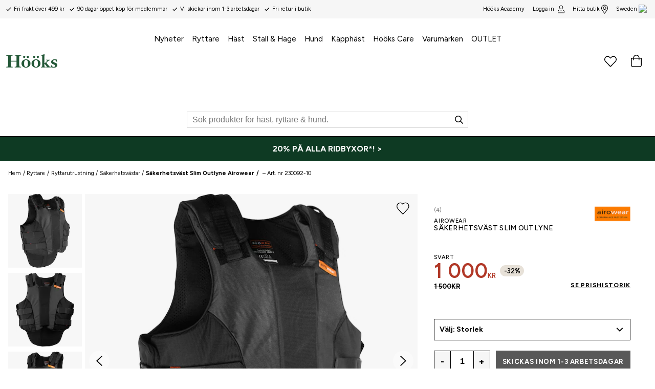

--- FILE ---
content_type: application/javascript; charset=UTF-8
request_url: https://www.hooks.se/static/js/31.b1c26fda.chunk.js
body_size: 10927
content:
(window.__LOADABLE_LOADED_CHUNKS__=window.__LOADABLE_LOADED_CHUNKS__||[]).push([[31],{ptGZ:function(e){e.exports=JSON.parse('{"a_to_z_96baaedc":{"message":"A till \xd6"},"about_70c18bba":{"message":"Om"},"about_hooks_friends_7a03257d":{"message":"Om H\xf6\xf6ks & Friends"},"activate_9835964":{"message":"Aktivera"},"add_products_by_clicking_the_heart_next_to_the_pro_2dc6b452":{"message":"L\xe4gg till en favorit genom att klicka p\xe5 hj\xe4rtat vid produkten"},"add_to_cart_fe03d709":{"message":"L\xe4gg i varukorgen"},"added_to_bag_4be2af1":{"message":"Tillagd i varukorgen"},"address_e7cb7f63":{"message":"Adress"},"advertising_7ea99689":{"message":"Marknadsf\xf6ring"},"an_error_occured_please_try_again_9ee6abca":{"message":"Ett fel uppstod. F\xf6rs\xf6k igen!"},"apply_781a2546":{"message":"Filtrera"},"apply_filters_26351a5c":{"message":"Anv\xe4nd filter"},"are_you_sure_26795d3c":{"message":"\xc4r du s\xe4ker?"},"article_number_3926dd3":{"message":"Artikelnummer"},"billingaddress_countrycode_97f1bc8e":{"message":"billingAddress.countryCode"},"cancel_caeb1e68":{"message":"Avbryt"},"change_d9e1f26d":{"message":" (\xe4ndra)"},"change_password_20192c50":{"message":"\xc4ndra l\xf6senord"},"change_password_d96f4e06":{"message":"\xc4ndra l\xf6senord"},"check_out_fcf51117":{"message":"G\xe5 till kassan"},"choose_your_store_to_get_open_hours_and_contact_in_fc046562":{"message":"V\xe4lj din butik f\xf6r att se \xf6ppettider och kontaktinformation."},"city_69953629":{"message":"Ort"},"clear_all_filters_40e65e3b":{"message":"Rensa filter"},"clear_favorites_5adffd3":{"message":"Rensa favoriter"},"clear_filter_5b3a182d":{"message":"\xc5terst\xe4ll filter"},"color_a363e1b0":{"message":"F\xe4rg"},"company_a53a19ad":{"message":"F\xf6retag"},"company_contact_name_dbedb9da":{"message":"F\xf6retag kontaktperson"},"company_registration_number_4d68074":{"message":"Organisationsnummer"},"contact_a6e7f6da":{"message":"Kontakt"},"contact_your_store_to_get_current_stock_info_you_l_a109e2d4":{"message":"Kontakta din butik f\xf6r aktuellt lagersaldo. Butikernas kontaktuppgifter hittar du p\xe5 "},"continue_shopping_87c1fec4":{"message":"Forts\xe4tt handla"},"country_b9f6d984":{"message":"Land"},"county_c41f243f":{"message":"Land"},"create_profile_33fafbf1":{"message":"Skapa konto"},"create_profile_fc47c26d":{"message":"Skapa konto"},"created_on_106243a3":{"message":"Skapad"},"customer_service_3ddfa522":{"message":"Kundtj\xe4nst"},"customercommentname_is_required_f5c2f377":{"message":"{ customerCommentName } \xe4r obligatoriskt"},"delete_account_4e52440b":{"message":"Ta bort konto"},"delete_account_81ef7d97":{"message":"Ta bort konto"},"delivery_2a07e73e":{"message":"Frakt:"},"delivery_8864b1d9":{"message":"Leverans"},"delivery_address_872728d":{"message":"Leveransadress"},"department_6abddd98":{"message":"Avdelning"},"desired_password_391ab563":{"message":"\xd6nskat l\xf6senord"},"directions_eef85bfe":{"message":"V\xe4gbeskrivning"},"distance_a377c748":{"message":"Avst\xe5nd"},"does_not_match_new_password_566ea944":{"message":"L\xf6senorden m\xe5ste vara samma i b\xe5da f\xe4lten"},"e_mail_address_11245d70":{"message":"E-postadress"},"email_address_6e0443a5":{"message":"E-post"},"enter_email_address_25b6381d":{"message":"Ange e-postadress"},"enter_your_email_below_to_recieve_news_and_offers_9f6a757d":{"message":"Ange din e-postadress nedan f\xf6r att ta del av v\xe5ra nyheter och erbjudanden!"},"extra_address_b1f2c88":{"message":"Extra adress"},"failed_adding_to_bag_6911bfca":{"message":"Ett fel uppstod"},"faq_3e2cc3da":{"message":"Vanliga fr\xe5gor"},"few_left_990862d7":{"message":"F\xe5tal kvar"},"field_does_not_match_required_format_1511ccd9":{"message":"V\xe4rdet har ett felaktigt format"},"filter_e3398407":{"message":"Filtrera"},"find_a_store_519a353":{"message":"Hitta butik"},"find_store_ec52678f":{"message":"Hitta butik"},"find_the_closest_store_using_your_location_696c8e5a":{"message":"Hitta den n\xe4rmaste butiken fr\xe5n din position."},"first_name_75f38a3e":{"message":"F\xf6rnamn"},"follow_us_9e9164c2":{"message":"F\xf6lj oss"},"forgot_password_69eea15b":{"message":"Gl\xf6mt l\xf6senord"},"forgot_password_7232790f":{"message":"Gl\xf6mt l\xf6senord?"},"found_no_recommended_matches_for_73fee7f9":{"message":"Hittade inga rekommenderade matchningar f\xf6r"},"fr_afdca47":{"message":"Fr."},"free_for_your_order_34aba239":{"message":"Gratis f\xf6r din order"},"gents_e4eb8876":{"message":"Herr"},"good_to_know_28fdc020":{"message":"Bra att veta"},"hi_firstname_lastname_bc7684c1":{"message":"Hej { firstName } { lastName }"},"high_to_low_b6eda134":{"message":"fallande"},"hold_on_a_moment_5a9f3c1d":{"message":"Laddar..."},"hold_on_a_moment_a3f09a64":{"message":"Laddar\u2026"},"home_351838cd":{"message":"Hem"},"homepage_4b84763d":{"message":"STARTSIDA"},"hooks_se_hitta_butik_c75cdd13":{"message":"hooks.se/hitta-butik"},"i_consent_to_newhouse_76c0cfc6":{"message":"Jag samtycker till Newhouse"},"i_don_t_want_newsletters_a1a3e929":{"message":"Jag vill inte f\xe5 nyhetsbrev"},"i_understand_please_delete_my_account_5f49bf66":{"message":"Jag \xe4r inf\xf6rst\xe5dd i detta, v\xe4nligen radera mitt konto."},"i_want_mail_53d13876":{"message":"Ja, jag vill g\xe4rna f\xe5 nyheter och erbjudanden i min fysiska brevl\xe5da."},"i_want_newsletters_58c52364":{"message":"Ja, naturligtvis vill jag f\xe5 nyheter och erbjudanden via e-post."},"i_want_sms_27ac0051":{"message":"Ja, jag vill g\xe4rna veta vad som h\xe4nder p\xe5 H\xf6\xf6ks via SMS."},"image_not_found_2f99135":{"message":"Bilden hittades inte"},"in_stock_4452aac3":{"message":"I lager"},"included_in_campaign_46a7230b":{"message":"Finns i f\xf6ljande kampanjer:"},"incorrect_format_don_t_forget_the_country_code_5335a271":{"message":"Fel format. Gl\xf6m inte landskoden."},"inspiration_d3644cb1":{"message":"Inspiration"},"invalid_email_address_8d0d5e33":{"message":"Felaktigt format p\xe5 e-postadressen"},"junior_75f32edd":{"message":"Barn"},"km_km_24f9536d":{"message":"{ km } km"},"ladies_d49fc4fa":{"message":"Dam"},"language_6b3e2c7c":{"message":"Spr\xe5k"},"link_7262adec":{"message":"L\xe4nk"},"loading_more_data_e8df9877":{"message":"Laddar mer data\u2026"},"loading_page_currentpage_2c9871c1":{"message":"Laddar { currentPage }\u2026"},"loading_products_93b0eae1":{"message":"Laddar produkter..."},"loading_search_results_for_term_23278c26":{"message":"Laddar s\xf6kresultat f\xf6r { term }\u2026"},"log_in_c9e240ef":{"message":"Logga in"},"log_out_379ba28a":{"message":"Logga ut"},"log_out_fd6e46a":{"message":"Logga ut"},"login_6f3d6249":{"message":"Logga in"},"login_aefc4d4d":{"message":"logga in"},"login_failed_please_try_again_841d7c15":{"message":"Inloggning misslyckades. V\xe4nligen f\xf6rs\xf6k igen"},"look_up_my_info_6436db80":{"message":"H\xe4mta min adressdata"},"low_to_high_2400fc78":{"message":"stigande"},"m_m_6aa9a961":{"message":"{ m } m"},"material_c35b285c":{"message":"Material"},"maxorderquantity_is_the_maximum_order_quantity_96e527df":{"message":"{ maxOrderQuantity } \xe4r maxantal per best\xe4llning"},"member_offers_4f4ae101":{"message":"Medlemserbjudanden"},"membership_agreement_261106ba":{"message":"Medlemsvillkor"},"minimum_order_value_200_kr_fb234e77":{"message":"Minsta orderv\xe4rde 200kr"},"mobile_phone_number_cb092391":{"message":"Mobilnummer"},"more_colors_43c23f3":{"message":"Fler f\xe4rger"},"my_favourites_4ea3a2b0":{"message":"Mina favoriter"},"my_offers_78262141":{"message":"Mina erbjudanden"},"my_orders_474fd888":{"message":"Mina k\xf6p"},"my_orders_digital_receipts_5833c08e":{"message":"Mina k\xf6p"},"my_pages_923b56c":{"message":"Mina sidor"},"my_pages_c8e29a68":{"message":"Mina Sidor"},"my_points_bonus_ea1c0ae":{"message":"Mina po\xe4ng & bonus"},"my_profile_d97eb90d":{"message":"Min profil"},"n_a_d5d5a207":{"message":"n/a"},"name_1aed4a1b":{"message":"Namn"},"national_id_social_security_number_ffa20629":{"message":"Personnummer"},"new_password_again_fa83f67e":{"message":"Ange l\xf6senord igen"},"new_password_eb44a9a4":{"message":"Nytt l\xf6senord"},"newsletters_a04708fd":{"message":"Nyhetsbrev"},"next_40e12421":{"message":"N\xe4sta"},"no_e16d9132":{"message":"No"},"no_orders_found_ed613bce":{"message":"Inga ordrar \xe4nnu"},"no_results_for_term_7528ef47":{"message":"Inga resultat f\xf6r <Term />"},"no_results_found_58717065":{"message":"Inga tr\xe4ffar"},"no_results_found_for_9ecb3d65":{"message":"Inga tr\xe4ffar p\xe5"},"not_yet_a_member_sign_up_5454936d":{"message":"Inte medlem? Registrera dig"},"note_if_you_were_directed_here_via_a_link_we_are_g_47b83052":{"message":"OBS! Om du hamnade h\xe4r genom att f\xf6lja en l\xe4nk \xe4r vi tacksamma om du informerar oss om vilken l\xe4nk det var s\xe5 vi kan l\xf6sa problemet."},"notify_me_when_back_in_stock_7f40774":{"message":"Notifera mig n\xe4r varan \xe4r \xe5ter i lager"},"number_of_points_points_p_c9810211":{"message":"Antal po\xe4ng: {points} p"},"of_which_vat_9b4c95d5":{"message":"varav moms"},"ok_c47544a2":{"message":"OK"},"okay_to_cookies_25e0236e":{"message":"Jag f\xf6rst\xe5r"},"old_password_c735e1a5":{"message":"Gamla l\xf6senordet"},"one_moment_301b2df":{"message":"Ett \xf6gonblick\u2026"},"opening_hours_77ceb9c8":{"message":"\xd6ppettider"},"optionname_is_required_4ef88446":{"message":"{ optionName } \xe4r obligatoriskt"},"or_scroll_down_to_fill_in_the_rest_manually_d9502b2f":{"message":"Eller scrolla ner och fyll i formul\xe4ret manuellt"},"order_date_9b7fe95f":{"message":"Orderdatum"},"order_number_fe66c52c":{"message":"Ordernummer"},"others_also_viewed_4af803a3":{"message":"Andra tittade ocks\xe5 p\xe5"},"out_of_stock_ed56c3c":{"message":"Ej i lager"},"page_currentpage_of_totalpages_a773c744":{"message":"Sida { currentPage } av { totalPages }"},"password_8a271b1c":{"message":"L\xf6senord"},"payment_and_freight_ca32f8ed":{"message":"Betalning och frakt"},"payment_method_84a444f1":{"message":"Betals\xe4tt"},"person_lookup_failed_87cc2ec4":{"message":"Adressh\xe4mtning misslyckades."},"phone_70d50cdb":{"message":"Telefon:"},"phoneplaceholder_9aea4537":{"message":"XXXXXXXXXX"},"please_enter_a_valid_email_address_111706b":{"message":"V\xe4nligen ange en korrekt e-postadress."},"please_enter_a_valid_quantity_f9adbf72":{"message":"V\xe4nligen ange en giltig kvantitet"},"please_enter_your_new_password_f261c25f":{"message":"V\xe4nligen ange ert nya l\xf6senord"},"post_code_e64b6004":{"message":"Postnummer"},"powered_by_jetshop_a3e0968f":{"message":"Powered by Jetshop"},"pre_order_date_required_8c33e235":{"message":"F\xf6rbest\xe4llningsdatum m\xe5ste finnas"},"prev_f82cbc48":{"message":"F\xf6reg\xe5ende"},"price_ffd8b80":{"message":"Pris"},"privacy_policy_c4735c4":{"message":"integritetspolicy"},"product_39cf144f":{"message":"Produkt"},"product_description_3edb94a9":{"message":"Produktbeskrivning"},"product_info_8b160bb1":{"message":"Produktbeskrivning"},"product_is_not_in_stock_fc5a972b":{"message":"Produkten \xe4r inte i lager"},"product_matches_17fac93":{"message":"Liknande produkter"},"product_specification_6b3d31e2":{"message":"Produktspecifikation"},"productcount_plural_1_add_product_to_cart_other_ad_b37e18fc":{"message":"{ productCount, plural,\\n     =1 {L\xe4gg # produkt i varukorgen}\\n  other {L\xe4gg # produkter i varukorgen}\\n}"},"productcount_plural_1_product_added_to_the_cart_ot_e20e0dc8":{"message":"{ productCount, plural,\\n     =1 {# produkt har lagts till i varukorgen.}\\n  other {# produkter har lagts till i varukorgen.}\\n}"},"quantity_20164bff":{"message":"Kvantitet"},"read_less_e497f71":{"message":"L\xe4s mindre"},"read_more_56ad19d2":{"message":"L\xe4s mer"},"recent_orders_1068c934":{"message":"Tidigare ordrar"},"redeemed_3129a79f":{"message":"Inl\xf6st"},"region_939f2a6c":{"message":"Region"},"related_products_8fcc0081":{"message":"Relaterade produkter"},"repeat_desired_password_34086d81":{"message":"\xd6nskat l\xf6senord igen"},"required_5f7ef8c0":{"message":"Obligatoriskt"},"required_da89d67d":{"message":"(Obligatoriskt)"},"reset_95a81614":{"message":"\xc5terst\xe4ll"},"save_11a80ec3":{"message":"Spara"},"search_280d00bd":{"message":"S\xf6k"},"search_products_e0bae5d2":{"message":"S\xf6k produkter"},"search_results_82e7cd77":{"message":"S\xf6kresultat"},"see_all_in_d0f4ed0e":{"message":"Se alla"},"see_all_results_b4437e70":{"message":"Se alla resultat"},"see_membership_conditions_ee941acd":{"message":"L\xe4s fullst\xe4ndiga medlemsvillkor"},"select_channel_ec2bc6e7":{"message":"V\xe4lj kanal"},"select_country_1da181c6":{"message":"V\xe4lj land"},"select_d70f31da":{"message":"V\xe4lj"},"select_option_3e8f2943":{"message":"V\xe4lj { option }"},"select_options_9ee7b227":{"message":"V\xe4lj alternativ"},"select_size_to_see_store_availability_44f21bef":{"message":"V\xe4lj storlek f\xf6r att se lagersaldo:"},"selected_categories_863af37b":{"message":"Utvalda kategorier"},"share_location_6d9a73cf":{"message":"Dela position"},"shipping_to_img_location_9235046c":{"message":"Skickas till <img /> { location }"},"shop_now_8e4e91f2":{"message":"Shoppa nu"},"show_all_orders_3c6119ee":{"message":"Visa alla ordrar"},"show_details_d6f1ca0c":{"message":"Visa detaljer"},"show_less_574a758b":{"message":"Minimera"},"show_results_3b742592":{"message":"Visa resultat"},"sign_up_4f79caba":{"message":"Registrera"},"size_guide_469a8604":{"message":"Storleksguide"},"social_security_number_7c8fc49b":{"message":"Personnummer"},"something_went_wrong_d238c551":{"message":"N\xe5got gick fel"},"something_went_wrong_please_check_your_email_and_t_9dd179bd":{"message":"N\xe5got gick fel, v\xe4nligen se \xf6ver e-postadressen."},"something_went_wrong_please_check_your_input_or_tr_d8daab95":{"message":"N\xe5got gick fel. V\xe4nligen kontrollera f\xe4lten, eller f\xf6rs\xf6k igen."},"something_went_wrong_please_try_again_37244f67":{"message":"N\xe5got gick fel. V\xe4nligen f\xf6rs\xf6k igen."},"something_went_wrong_please_try_again_fd8c66fd":{"message":"N\xe5got gick fel. V\xe4nligen f\xf6rs\xf6k igen!"},"something_went_wrong_saving_information_try_again_87e1303e":{"message":"N\xe5got gick fel n\xe4r informationen skulle sparas. V\xe4nligen f\xf6rs\xf6k igen."},"something_went_wrong_updating_password_is_your_old_c95e5bd1":{"message":"N\xe5got gick fel n\xe4r l\xf6senordet skulle uppdateras. \xc4r ditt gamla l\xf6senord korrekt?"},"something_went_wrong_when_retrieving_order_id_plea_994c3a5":{"message":"Ett fel uppstod vid h\xe4mtning av order { id }. V\xe4nligen f\xf6rs\xf6k igen."},"sort_by_72dbba9c":{"message":"Sortera"},"sort_by_e75f9e3e":{"message":"Sortera"},"specifications_ee3fcf8e":{"message":"Specifikationer"},"spend_price_more_to_qualify_for_free_shipping_76fdedab":{"message":"K\xf6p f\xf6r { price } mer f\xf6r att uppn\xe5 fri frakt"},"stock_availability_may_change_please_contact_store_28899b5d":{"message":"Avvikelser kan f\xf6rekomma, kontakta butiken f\xf6r exakt lagersaldo."},"submit_a3cc6859":{"message":"Skicka"},"submitting_b90fac62":{"message":"Skickar"},"subscribe_for_our_newletter_89397c10":{"message":"Prenumerera p\xe5 v\xe5rt nyhetsbrev"},"surname_df38bed":{"message":"Efternamn"},"telephone_number_9cbafa6e":{"message":"Telefonnummer"},"the_address_provided_is_incorrect_please_check_the_1b76d82f":{"message":"Adressen du angav \xe4r felaktig. Kontrollera stavningen och f\xf6rs\xf6k igen."},"the_form_could_not_be_submitted_please_try_again_l_9a8b7579":{"message":"Formul\xe4ret kunde inte skickas. V\xe4nligen f\xf6rs\xf6k igen."},"this_could_be_due_to_the_following_a40f2a5":{"message":"Det kan bero p\xe5 f\xf6ljande:"},"this_field_is_required_fa58c4a":{"message":"Detta f\xe4lt \xe4r obligatoriskt"},"this_is_where_you_find_our_stores_get_informed_abo_19de699f":{"message":"H\xe4r hittar du v\xe5ra butiker. F\xe5 information om lagersaldon f\xf6r din lokala butik. Hitta och v\xe4lj den butik som \xe4r n\xe4rmast dig."},"this_social_security_number_is_already_used_in_ano_5591f1d7":{"message":"Detta personnummer anv\xe4nds redan p\xe5 ett annat konto. V\xe4nligen kontakta kundtj\xe4nst."},"to_checkout_63f3b715":{"message":"Till kassan"},"total_4e2be37":{"message":"Totalt:"},"total_71a4807":{"message":"Summa"},"total_plural_1_item_other_items_1c76aa07":{"message":"{ total, plural,\\n     =1 {# produkt}\\n  other {# produkter}\\n}"},"total_plural_1_item_other_items_matching_for_term_22b0ede7":{"message":"{ total, plural,\\n     =1 {# produkt}\\n  other {# produkter}\\n} matchar \\"{ term }\\""},"total_price_1c872c0a":{"message":"Totalt pris"},"totalproducts_products_b80002da":{"message":"{ totalProducts } produkter"},"track_delivery_6339cf6f":{"message":"Sp\xe5ra leverans:"},"update_information_95c5f1b4":{"message":"Uppdatera information"},"user_agreement_cc224c10":{"message":"Anv\xe4ndaravtal"},"usp1_113d146a":{"message":"Trygg e-handel"},"usp2_883445d0":{"message":"Skickas inom 1-2 dagar"},"usp3_ff337546":{"message":"60 dagars \xf6ppet k\xf6p"},"valid_until_2913389d":{"message":"Giltig till"},"value_d842f16d":{"message":"V\xe4rde"},"vat_ef94d016":{"message":"Moms:"},"view_complete_list_of_search_results_6a463662":{"message":"Visa fullst\xe4ndig lista med s\xf6kresultat"},"view_password_ec63cb11":{"message":"Visa l\xf6senord"},"view_store_availability_f9ff2585":{"message":"Se lagerstatus i butik"},"visit_product_page_to_add_54331147":{"message":"Bes\xf6k produktsida f\xf6r att l\xe4gga till"},"welcome_dd4e7151":{"message":"V\xe4lkommen"},"welcome_to_our_online_store_enter_your_social_secu_dbc50460":{"message":"Welcome to our online store! Enter your Social Security and we will try to fetch the required information. You can also fill it in manually."},"welcome_to_our_online_store_we_need_to_create_a_pr_90e8e9ce":{"message":"V\xe4lkommen! Fyll i dina uppgifter nedan f\xf6r att skapa ett konto."},"what_is_your_email_address_631180c6":{"message":"Vad \xe4r din e-postadress?"},"when_your_account_is_deleted_all_order_history_wil_71260053":{"message":"N\xe4r kontot raderas kommer all orderhistorik \xe4ven att f\xf6rsvinna."},"whoops_54a74974":{"message":"Hoppsan"},"yes_dde87d5":{"message":"Yes"},"you_exist_as_an_member_click_to_activate_your_acco_6f62f8aa":{"message":"Du har ett konto sedan tidigare. Klicka f\xf6r att aktivera det s\xe5 f\xe5r du ett mail med instruktioner om hur du kan s\xe4tta ditt l\xf6senord."},"we_have_successfully_activated_your_account_1821a1e7":{"message":"Vi har aktiverat ditt konto."},"you_are_now_subscribed_71495f41":{"message":"Du \xe4r nu prenumerant."},"you_are_now_subscribed_7695dd6b":{"message":"Du \xe4r nu prenumerant"},"you_are_trying_to_use_an_old_address_that_no_longe_1d4e8dff":{"message":"Du f\xf6rs\xf6ker n\xe5 en gammal adress som inte l\xe4nger existerar eller som har \xe4ndrats."},"you_can_now_login_with_your_new_password_99ae2294":{"message":"Nu kan du { login } med ditt nya l\xf6senord"},"you_have_already_signed_up_with_this_email_address_71af5f92":{"message":"Din e-postadress \xe4r redan registrerad p\xe5 ett annat konto"},"you_have_already_subscribed_to_the_newsletter_8a2c3d54":{"message":"Ni finns redan som prenumerant."},"you_have_attempted_to_download_a_page_that_does_no_13db419e":{"message":"Du har f\xf6rs\xf6kt ladda en sida som inte finns."},"you_may_also_like_7e272061":{"message":"Du kanske ocks\xe5 gillar"},"you_may_have_used_an_old_bookmark_if_you_are_sure__1daf83b8":{"message":"Du kan ha anv\xe4nt ett gammalt bokm\xe4rke. Om du \xe4r s\xe4ker p\xe5 att adressen \xe4r r\xe4tt, kan problemet bero p\xe5 en tillf\xe4llig driftst\xf6rning. Var v\xe4nlig f\xf6rs\xf6k igen senare."},"you_need_to_be_fully_logged_in_to_edit_your_accoun_dfaaa458":{"message":"Du beh\xf6ver vara fullt inloggad f\xf6r att g\xf6ra \xe4ndringar i din profil."},"your_favorites_e7e1531":{"message":"Mina favoriter"},"your_password_has_been_reset_53d7f84e":{"message":"L\xf6senordet \xe4r nu \xe5terst\xe4llt."},"your_password_has_been_successfully_updated_cacea448":{"message":"L\xf6senordet \xe4r nu uppdaterat."},"your_password_reset_request_has_been_submitted_che_104311b6":{"message":"Beg\xe4ran om att \xe5test\xe4lla l\xf6senord \xe4r skickad, ett mail med instruktion \xe4r nu skickad till er e-post."},"your_password_reset_token_has_expired_or_is_invali_4f6d0945":{"message":"\xc5terst\xe4llningsl\xe4nken har g\xe5tt ut, eller \xe4r ogiltig."},"your_preferences_have_been_updated_6729d3f8":{"message":"Dina inst\xe4llningar har uppdaterats."},"your_shopping_cart_3457c219":{"message":"Din varukorg"},"yyyymmdd_358fc101":{"message":"\xc5\xc5MMDDXXXX"},"z_to_a_75ce9568":{"message":"\xd6 till A"},"member_level_level_9f02d60d":{"message":"Medlemsniv\xe5: {level}"},"don_t_miss_fac08020":{"message":"Missa inte"},"find_my_closest_store_e22a99f7":{"message":"Hitta butik n\xe4ra mig"},"finding_your_closest_store_2815d02e":{"message":"Letar efter butik n\xe4ra dig..."},"your_closest_stores_a00002d3":{"message":"Butiker n\xe4ra dig"},"webshop_and_or_store_699fd7a8":{"message":"Webshop och/eller butik"},"webshop_only_d5c399e1":{"message":"Endast webshop"},"please_select_a_variant_to_show_price_history_bb5e8c16":{"message":"V\xe4lj storlek/f\xe4rg f\xf6r att visa prishistorik."},"view_price_history_8078c9af":{"message":"Se Prishistorik"},"price_history_for_the_last_30_days_22a60db9":{"message":"Prishistorik 30 dagar"},"there_is_no_price_history_to_show_24a32ca9":{"message":"Historiska priser finns ej"},"no_price_changes_within_the_last_30_days_460dbeda":{"message":"Inga prisf\xf6r\xe4ndringar senaste 30 dagarna."},"did_you_mean_92634538":{"message":"Menade du kanske"},"there_is_already_a_user_with_this_telephone_number_8784f16f":{"message":"En anv\xe4ndare med detta telefonnummer finns redan. Kanske har du redan ett login?"},"click_here_to_obtain_a_new_password_221bd5f6":{"message":"Klicka h\xe4r f\xf6r att h\xe4mta ett nytt l\xf6senord."},"there_is_already_a_user_with_this_email_address_cl_34028f0f":{"message":"En anv\xe4ndare med denna e-post finns redan."},"billing_info_d9beb8e9":{"message":"Betalningsuppgifter"},"shipping_info_2a7fb8a2":{"message":"Leveransuppgifter"},"delivery_partner_61313c73":{"message":"Postnord"},"purchase_def28cf2":{"message":"Butiksk\xf6p"},"expedierad_packad_1846f8b4":{"message":"Expedierad (packad)"},"return_3b63e415":{"message":"Retur"},"show_subcategories_4b1943c7":{"message":"Visa underkategorier"},"hide_subcategories_a9f4a291":{"message":"G\xf6m underkategorier"},"categories_9d537a7a":{"message":"Kategorier"},"products_c5f0793":{"message":"Produkter"},"color_a_z_e5fdd92c":{"message":"F\xe4rg A-\xd6"},"custom_6979cd81":{"message":"Anpassad"},"color_z_a_7feb5c51":{"message":"F\xe4rg \xd6-A"},"store_3a62f12e":{"message":"Butik"},"webshop_68c30843":{"message":"Webshop"},"search_for_products_for_horse_riders_and_dogs_bbf35f7c":{"message":"S\xf6k produkter f\xf6r h\xe4st, ryttare & hund."},"reviews_faq_f055eca4":{"message":"Recensioner & Vanliga fr\xe5gor"},"invalid_characters_please_use_letters_only_ec83b281":{"message":"Ogiltiga tecken. Anv\xe4nd endast bokst\xe4ver."},"phonenumber_must_start_with_and_country_code_cb789e5f":{"message":"Telefonnummer m\xe5ste b\xf6rja med \'+\' f\xf6ljt av landskod."},"invalid_phone_number_format_60b50e45":{"message":"Ogiltigt telefonnummerformat"},"invalid_format_please_use_street_name_and_number_30a566d":{"message":"Ogiltigt format. Anv\xe4nd gatunamn och nummer."},"enter_number_without_spaces_788ec632":{"message":"XXXXX"},"invalid_postal_code_format_8bfab978":{"message":"Ogiltigt postnummerformat"},"too_long_ad93c539":{"message":"F\xe4ltet inneh\xe5ller f\xf6r m\xe5nga tecken."},"value_contains_invalid_characters_b978286e":{"message":"F\xe4ltet inneh\xe5ller ogiltiga tecken."},"invalid_format_779260c9":{"message":"Ogiltigt format."},"must_be_16_or_older_28b4191a":{"message":"F\xf6r att registrera ett anv\xe4ndarkonto hos oss eller handla genom v\xe5r sajt m\xe5ste du vara \xf6ver 16 \xe5r."},"delivery_return_a3518486":{"message":"Leverans & Retur"},"show_more_products_f7ffce41":{"message":"Visa fler produkter"},"showing_nowshowing_of_totalresults_products_a96bb1d8":{"message":"Visar { nowShowing } av { totalResults } produkter"},"max_quantity_maxvalue_146fbe5c":{"message":"Max { maxValue } st"},"max_quantity_reached_in_cart_6d4c6f1d":{"message":"Max antal n\xe5tt i varukorgen"},"pre_order_8ae11030":{"message":"F\xf6rbest\xe4ll"},"manufacturer_8bff8985":{"message":"Tillverkare"},"style_with_2b3ed8f3":{"message":"Popul\xe4rt tillsammans"},"comming_soon_6a86b895":{"message":"Kommer snart"},"we_are_remodeling_our_hooks_academy_pages_to_give__bcd1fb36":{"message":"Vi bygger om v\xe5ra H\xf6\xf6ks Academy-sidor f\xf6r att ge dig en \xe4nnu b\xe4ttre upplevelse. Den nya och f\xf6rb\xe4ttrade Academy lanseras inom kort."},"activation_failed_8672ae32":{"message":"Aktivering misslyckades"},"please_contact_support_a3c7e31d":{"message":"V\xe4nligen kontakta kundtj\xe4nst"},"activate_your_account_7e7f3830":{"message":"Kontoaktivering"},"write_your_first_name_here_1a5915aa":{"message":"Skriv ditt f\xf6rnamn h\xe4r"},"last_name_90038dcd":{"message":"Efternamn"},"write_your_last_name_here_11d2eb75":{"message":"Skriv ditt efternamn h\xe4r"},"street_6c1308c2":{"message":"Adress"},"write_your_street_here_f82aeb12":{"message":"Skriv din adress h\xe4r"},"zip_code_65cbcb8f":{"message":"Postnummer"},"write_your_zip_code_here_d58117ba":{"message":"Skriv ditt postnummer h\xe4r"},"write_your_city_here_ace44385":{"message":"Skriv din stad h\xe4r"},"do_not_forget_to_accept_the_terms_b5ce69f":{"message":"Gl\xf6m inte att acceptera villkoren"},"thank_you_for_signing_up_6f0ce478":{"message":"Tack f\xf6r att du registrerade dig"},"registration_failed_please_try_again_or_contact_su_fa50d5ba":{"message":"Registreringen misslyckades. F\xf6rs\xf6k igen eller kontakta support."},"please_fill_in_the_form_below_to_become_a_member_7078a192":{"message":"Fyll i dina uppgifter nedan f\xf6r att bli medlem"},"become_a_member_8c021fcb":{"message":"Bli medlem"},"write_your_email_here_1439b189":{"message":"Skriv din e-postadress h\xe4r"},"as_a_member_you_get_to_enjoy_many_benefits_go_quic_44cb5c7e":{"message":"Som medlem f\xe5r du m\xe5nga f\xf6rdelar, g\xe5r snabbt genom kassan och f\xe5r enkelt tillg\xe5ng till tidigare best\xe4llningar. Det \xe4r enkelt att registrera sig och kostar inget."},"you_get_the_following_benefits_343b7310":{"message":"Som medlem f\xe5r du mer f\xf6rdelar:"},"phonenumber_must_be_between_9_and_17_digits_b8213614":{"message":"Felaktigt format. Endast 9-17 siffror"},"swedish_phone_numbers_must_start_with_a_0_3105e1fa":{"message":"Telefonnumret m\xe5ste b\xf6rja med 0"},"please_use_only_one_0_at_the_start_c3ea2ce7":{"message":"Anv\xe4nd endast en nolla i b\xf6rjan"},"not_a_member_933b7c1d":{"message":"Ej medlem "},"as_a_member_you_get_even_more_benefits_ad04a28d":{"message":"Som medlem f\xe5r du \xe4nnu fler f\xf6rm\xe5ner."},"you_exist_as_a_member_enter_your_password_to_login_12d49625":{"message":"Du har ett konto. Skriv in ditt l\xf6senord f\xf6r att logga in."},"enter_your_email_in_the_field_below_to_check_if_yo_48408200":{"message":"Fyll i din e-postadress nedan f\xf6r att kontrollera om du \xe4r registrerad som medlem."},"write_your_password_here_1c6d3504":{"message":"Skriv ditt l\xf6senord h\xe4r"},"enter_your_details_to_become_a_member_6a8240f6":{"message":"Fyll i dina uppgifter f\xf6r att bli medlem"},"this_social_security_number_is_already_used_in_ano_4993f813":{"message":"Detta personnummer \xe4r redan anv\xe4nt i ett annat konto. Om du inte kan komma \xe5t ditt registrerade konto, v\xe4nligen kontakta kundservice."},"about_club_hooks_fdaab431":{"message":"Om Club H\xf6\xf6ks"},"stockstatus_in_store_3376e747":{"message":"Lagerstatus i butik"},"select_favorite_store_5cc47670":{"message":"V\xe4lj favoritbutik"},"favorite_store_564e8982":{"message":"Favoritbutik"},"all_stores_ecf3189d":{"message":"Alla butiker"},"selected_store_f3e399fd":{"message":"Vald butik"},"stores_with_stock_b9473031":{"message":"Butiker med produkten i lager"},"stores_without_stock_623d42b0":{"message":"Butiker utan produkten i lager"},"change_dcaa253a":{"message":"\xc4ndra"},"select_varianttype_to_see_stock_status_in_store_f22d0c1a":{"message":"V\xe4lj {variantType} f\xf6r att se lagerstatus i butiken"},"not_available_in_any_of_totalstores_stores_9669b71c":{"message":"Inte tillg\xe4nglig i n\xe5gon av {totalStores} butiker"},"available_in_storecount_of_totalstores_stores_408d24b9":{"message":"Tillg\xe4nglig i {storeCount} av {totalStores} butiker"},"choose_1319ef6b":{"message":"V\xe4lj"},"not_in_stock_34982004":{"message":"Ej i lager"},"in_stock_bd24c895":{"message":"I lager"},"favourite_products_dbf0ad57":{"message":"Favoritprodukter"},"cart_4f6dbcaa":{"message":"Varukorg"},"main_category_menu_c998467e":{"message":"Huvudkategorimeny"},"category_navigation_8db41175":{"message":"Kategorinavigation"},"has_submenu_6b55a7e5":{"message":"har undermeny"},"navigate_to_90098c04":{"message":"Navigera till"},"sale_1b75b26":{"message":"rabatt"},"skip_to_main_content_9640ab68":{"message":"Hoppa till huvudinneh\xe5ll"},"add_to_favourites_863c4c33":{"message":"L\xe4gg till i favoriter"},"remove_from_favourites_8cc1ed9d":{"message":"Ta bort fr\xe5n favoriter"},"next_product_d241c26a":{"message":"N\xe4sta produkt"},"previous_product_224ef530":{"message":"F\xf6reg\xe5ende produkt"},"next_slide_4903c618":{"message":"N\xe4sta bild"},"previous_slide_8686ede4":{"message":"F\xf6reg\xe5ende bild"},"slide_b7da473b":{"message":"bild"},"remove_from_cart_2498e576":{"message":"Ta produkt fr\xe5n varukorg"},"decrease_quantity_33010fdf":{"message":"Minska antal"},"increase_quantity_7b648770":{"message":"\xd6ka antal"},"add_productname_to_cart_a586cdc8":{"message":"L\xe4gg till {productName} i varukorg"},"remove_productname_from_favorites_69a21956":{"message":"Ta bort {productName} fr\xe5n favoriter"},"menu_39cb0e8e":{"message":"Meny"},"close_menu_9a02b6b4":{"message":"St\xe4ng meny"},"read_more_about_87d5ae0e":{"message":"L\xe4s mer om butiken i "},"as_favorite_store_6628acaf":{"message":"som favoritbutik"},"show_all_967a90f0":{"message":"Visa alla"},"all_brands_47c12065":{"message":"Alla varum\xe4rken"},"add_all_to_cart_1052622f":{"message":"L\xe4gg till alla i varukorg"},"someone_shared_this_cart_with_you_review_the_produ_16399420":{"message":"N\xe5gon har delat den h\xe4r varukorgen med dig. Granska produkterna nedan och l\xe4gg till dem i din varukorg."},"no_valid_items_to_add_to_cart_c53b9043":{"message":"Inga giltiga produkter att l\xe4gga till i varukorg"},"share_cart_6a46ce22":{"message":"Dela varukorg"},"shared_cart_446d33fe":{"message":"Delad varukorg"},"products_added_to_cart_b506b604":{"message":"Produkter tillagda i varukorg"},"check_out_my_cart_108faa1e":{"message":"Kolla min varukorg"},"check_out_these_products_i_found_44698a06":{"message":"Kolla dessa produkter jag hittade"},"link_copied_dc6b6d69":{"message":"L\xe4nk kopierad till urklipp"}}')}}]);
//# sourceMappingURL=31.b1c26fda.chunk.js.map

--- FILE ---
content_type: text/plain
request_url: https://www.hooks.se/metrics/g/collect?v=2&tid=G-RPEW0JEKY7&gtm=45je61m0v874298051z876226512za20gzb76226512zd76226512&_p=1769286376934&gcs=G111&gcd=13r3r3r3r5l1&npa=0&dma=0&gdid=dMWZhNz&cid=1970226705.1769286382&ecid=1614259674&ul=en-us%40posix&sr=1280x720&_fplc=0&ur=US-OH&frm=0&pscdl=noapi&_eu=AAAAAGA&sst.rnd=1202165438.1769286382&sst.adr=1&sst.us_privacy=1YNY&sst.tft=1769286376934&sst.lpc=233483143&sst.navt=n&sst.ude=1&sst.sw_exp=1&_s=1&tag_exp=103116026~103200004~104527907~104528500~104684208~104684211~105391253~115938465~115938468~116682876~117041587~117099529~117223559~117223564&sid=1769286380&sct=1&seg=0&dl=https%3A%2F%2Fwww.hooks.se%2Fryttare%2Fryttarutrustning%2Fsakerhetsvastar%2Fsakerhetsvast-slim-outlyne-airowear&dt=S%C3%A4kerhetsv%C3%A4st%20Slim%20Outlyne%20Airowear%20-%20H%C3%B6%C3%B6ks&_tu=DA&en=page_view&_fv=1&_nsi=1&_ss=1&ep.event_id=1769287151288_17692872241098&tfd=10226&richsstsse
body_size: 1400
content:
event: message
data: {"send_pixel":["https://analytics.google.com/g/s/collect?dma=0&npa=0&gcs=G111&gcd=13r3r3r3r5l1&gtm=45j91e61k1v874298051z876226512z99230107309za20gzb76226512zd76226512&tag_exp=103116026~103200004~104527907~104528500~104684208~104684211~105391253~115938465~115938468~116682876~117041587~117099529~117223559~117223564&_is_sw=0&_tu=DA&_gsid=RPEW0JEKY7lIeFibyOQO51Y-GSeoALVA"],"options":{}}

event: message
data: {"send_pixel":["https://stats.g.doubleclick.net/g/collect?v=2&dma=0&npa=0&gcs=G111&gcd=13r3r3r3r5l1&tid=G-RPEW0JEKY7&cid=%2FSQdjiucX00ng6dhNnozmhV71Fw7LAPuB7gYI9dG%2Fq0%3D.1769286382&gtm=45j91e61k1v874298051z876226512z99230107309za20gzb76226512zd76226512&tag_exp=103116026~103200004~104527907~104528500~104684208~104684211~105391253~115938465~115938468~116682876~117041587~117099529~117223559~117223564&_is_sw=0&_tu=DA&aip=1"],"options":{}}

event: message
data: {"send_pixel":["${transport_url}/_/set_cookie?val=n%2BXiE2uj6EKwQs3qztCxkK9sSNvOQk8ESfJoOSitx5lZxYF%2FeScrh5TLOvv8ztANf40BYSPtPGgNqbnUDpKO7YQn2te%2BrLU8JIxS%2FDAN3%2FS8QoelMrfVVJ6L1O7FU50bWYBDphW9f2vHmD0WAxCZWYAKHqN6l%2F2bTcwBmCsU31Eb6Um0qLSHYOfKWA5SJsJfW180FViAkWW%2BVryJf6R4YQS3HmJledak1tiGMR%2BSsaK6s4acUg%3D%3D&path=${encoded_path}"]}

event: message
data: {"send_pixel":["${transport_url}/_/set_cookie?val=6crm6%2BLzCz77%2Bkj3Pbogeq3gTsP98YC8%2Fn6U7%2BaiFHtsApXsDpmkuGuUmuwUmQdRjKJCgXFLWbAAgPBQ7oWlGBxN0UW7HpM6dQlEL5%2FjPCBL%2BpBpfY%2Bl0xG3DRaKZ1OJLQ%2BLwI6AOsL%2BhwNv23HRKncXBJMZ7NoqDoShF%2F5BVBapO1uX02bj7DJrHdXkDF4ovpFaALKDkIPxgVjijUy0Sou5LJEltG7UuQChvD9G5xYs0vxhwu8%3D&path=${encoded_path}"]}

event: message
data: {"send_pixel":["${transport_url}/_/set_cookie?val=Xl%2BogA7sGhmnHRG6Lp5%2FO0IhTfyxx3t8TibspqsY4tj9EiXWpmKWYCvG%2FNQnboPePaBIQE1681YUg2k%2FOKQ9lNG4Ln8Vys5x%2BxtIQWPgs6w%2Bfyl4odUNiM%2FU0N0xM8%2Fdw6MdOWUatFK6xsjPVfNbq6tL2e69R7lb8BmU%2F%2FYuZW62ctdEABXjRSgKcS4BHimfb6MPaq2pWA4L3DpHhiPUWYW6R6AXEmz8itQQYFzVnA%3D%3D&path=${encoded_path}"]}

event: message
data: {"response":{"status_code":200,"body":""}}



--- FILE ---
content_type: text/plain
request_url: https://www.hooks.se/metrics/g/collect?v=2&tid=G-RPEW0JEKY7&gtm=45je61m0v874298051z876226512za20gzb76226512zd76226512&_p=1769286376934&gcs=G111&gcd=13r3r3r3r5l1&npa=0&dma=0&gdid=dMWZhNz&cid=1970226705.1769286382&ecid=1614259674&ul=en-us%40posix&sr=1280x720&_fplc=0&ur=US-OH&frm=0&pscdl=noapi&_eu=IAAAAGQ&sst.rnd=1202165438.1769286382&sst.adr=1&sst.us_privacy=1YNY&sst.tft=1769286376934&sst.lpc=233483143&sst.navt=n&sst.ude=1&sst.sw_exp=1&_s=2&tag_exp=103116026~103200004~104527907~104528500~104684208~104684211~105391253~115938465~115938468~116682876~117041587~117099529~117223559~117223564&cu=SEK&sid=1769286380&sct=1&seg=0&dl=https%3A%2F%2Fwww.hooks.se%2Fryttare%2Fryttarutrustning%2Fsakerhetsvastar%2Fsakerhetsvast-slim-outlyne-airowear&dt=S%C3%A4kerhetsv%C3%A4st%20Slim%20Outlyne%20Airowear%20-%20H%C3%B6%C3%B6ks&_tu=DA&en=view_item&pr1=nmS%C3%A4kerhetsv%C3%A4st%20Slim%20Outlyne%20Airowear~id23289~pr1000&ep.event_id=1769287151288_176928722410911&epn.value=1000&ep.eventId=31b52fbd-0595-440b-a9bd-a73128333941&ep.product_id=230092-10&_et=21&tfd=10262&richsstsse
body_size: 830
content:
event: message
data: {"send_pixel":["https://analytics.google.com/g/s/collect?dma=0&npa=0&gcs=G111&gcd=13r3r3r3r5l1&gtm=45j91e61k1v874298051z876226512z99230107309za20gzb76226512zd76226512&tag_exp=103116026~103200004~104527907~104528500~104684208~104684211~105391253~115938465~115938468~116682876~117041587~117099529~117223559~117223564&_is_sw=0&_tu=DA&_gsid=RPEW0JEKY7_thn92HsQCWmRNFCYw8SGw"],"options":{}}

event: message
data: {"send_pixel":["${transport_url}/_/set_cookie?val=oP4r1df9u17S8cLos8BsjbuCCWLBva6mx3FggtK0ZFMhKzVfRJPmNOMfgvKpdUgyVSbqYZZyHKX4HoHcJKdTI4haWZr5PLmy7oK2WhmrLEIufEYuE9F3r8DDI6ns8NyMS1fg8veMv1bC%2FB1ck4IpPmNNfKPr4zyWqC706fA7TlUJQt7Y2H3R%2FYs3FMLSKrfaQKSTKKuau48NVNGpRXqhEEkmEGqzbFctmliKzB7YKh%2FCASH4sA%3D%3D&path=${encoded_path}"]}

event: message
data: {"response":{"status_code":200,"body":""}}

